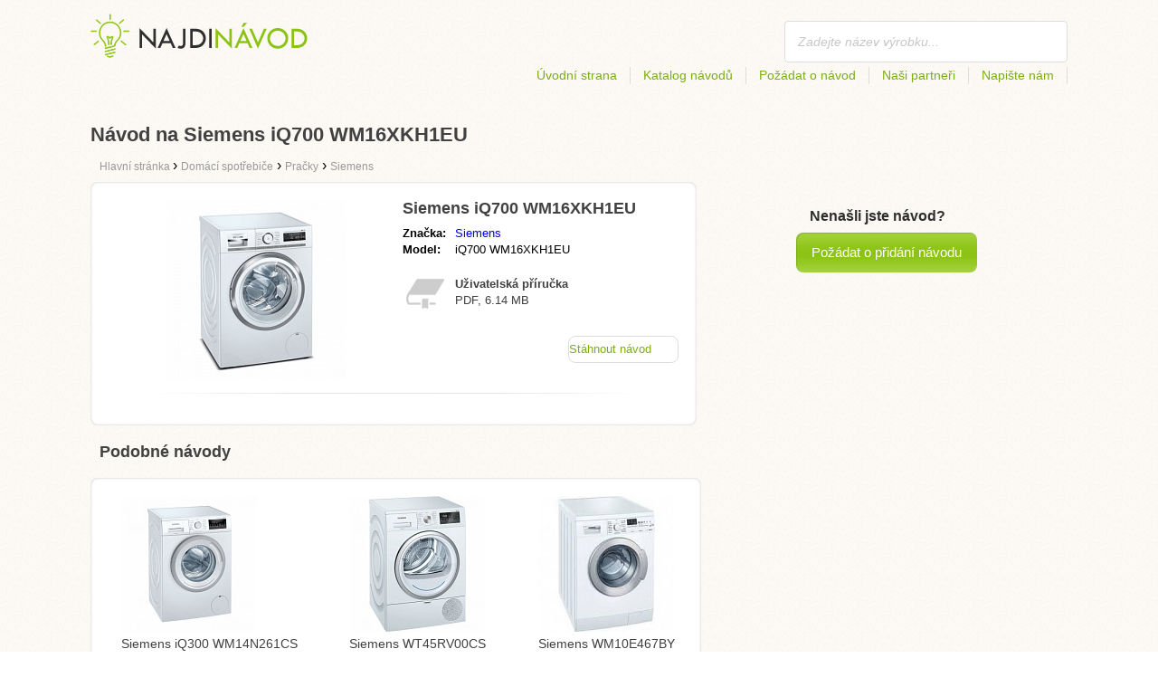

--- FILE ---
content_type: text/html; charset=utf-8
request_url: https://najdinavod.cz/navod-na-siemens-iq700-wm16xkh1eu/
body_size: 4484
content:
<!DOCTYPE html>
<html lang='CS'>
<head>
	<meta name="theme-color" content="#90c61b">
	<meta name="seznam-wmt" content="fylUtksIWwnb4WRDHsY2bCglrwxoXsRD">
	<meta charset="UTF-8">
	<meta name="viewport" content="width=device-width, initial-scale=1">
		<title>Návod na Siemens iQ700 WM16XKH1EU | Návody</title>
	<meta name="keywords" content="návod,manuál,uživatelská příručka,Návod na Siemens iQ700 WM16XKH1EU,">
	<meta name="description" content="Návod na Siemens iQ700 WM16XKH1EU ke stažení zdarma. Manuál je v českém jazyce ve formátu pdf.">
	<script>
		dataLayer = [{
			'user': "13",
			'type': 0,
			
			'product-variant': 'abtest',
			'pageType': 'manual',
		}];
	</script>
				<link rel="alternate" href="https://najdinavod.cz/navod-na-siemens-iq700-wm16xkh1eu/" hreflang="CS">
				<link rel="alternate" href="https://najdinavod.sk/navod-na-siemens-iq700-wm16xkh1eu/" hreflang="SK">

	<link rel="shortcut icon" href="/favicon.ico">
<link rel="stylesheet" type="text/css" href="/webtemp/cssloader-ba34d9c21ecf-critical.css?1577101178">
	
	<script async src="https://pagead2.googlesyndication.com/pagead/js/adsbygoogle.js?client=ca-pub-9984164077481367"
     crossorigin="anonymous"></script>
	<script async src="https://www.google.com/recaptcha/api.js?render=6LfFEqkpAAAAAFCOw2ZtCHZGykEvlNJJtUkc_jV7"></script>
	<style>
		.grecaptcha-badge {
			visibility: hidden !important;
		}
	</style>
</head>
<body class="resp">
<link rel="stylesheet" type="text/css" href="/webtemp/cssloader-bd1af2b9cec9.css?1734830271">
<!-- Google Tag Manager -->
<noscript>
	<iframe src="//www.googletagmanager.com/ns.html?id=GTM-WP2LCP" height="0" width="0" style="display:none;visibility:hidden"></iframe>
</noscript>

<script>(function(w,d,s,l,i) { w[l]=w[l]||[];w[l].push( { 'gtm.start':
		new Date().getTime(),event:'gtm.js' } );var f=d.getElementsByTagName(s)[0],
		j=d.createElement(s),dl=l!='dataLayer'?'&l='+l:'';j.async=true;j.src=
		'//www.googletagmanager.com/gtm.js?id='+i+dl;f.parentNode.insertBefore(j,f);
} )(window,document,'script','dataLayer','GTM-WP2LCP');</script>
<!-- End Google Tag Manager -->

<!--[if lte IE 8]><div id="ieLt8"><![endif]-->
<div class="page">

<header class="main-header">

    <a class="logo" href="/">
        <img src="/frontend/img/logos/logo_cs.png"
             alt="Najdinavod.cz">
    </a>
    <!--logo-->
		<form class="ui search search-header huge icon input" onsubmit="dataLayer.push( { 'event':'searchEvent' } );" id="searchbox_partner-pub-9984164077481367:3563203790" method="get"
			  action="/hledej/">
			<input type="text" name="q" id="search" class="search" placeholder="Zadejte název výrobku..."
				   value="">
		</form>
		<!--search-->

    <nav class="main-nav">
        <a
                class="" href="/">Úvodní strana</a>
        <a
                class="" href="/katalog/">Katalog návodů</a>
        
            <a class="show-dialog"
                                                  data-dialog="ask-manual"
                                                  href="#">Požádat o návod</a>
        <a class="" href="/partneri/">Naši partneři</a>
        <a
                class="" href="/napiste-nam/">Napište nám</a>
    </nav>
    <!--main-nav-->

</header>
<!--main-header-->
	<script type="application/ld+json">
    {
      "@context" : "http://schema.org",
      "@type" : "WebSite",
      "name" : "Najdinavod.cz",
      "url" : "https://najdinavod.cz/navod-na-siemens-iq700-wm16xkh1eu/"
    }

	</script>

	<h1>Návod na Siemens iQ700 WM16XKH1EU</h1>


<nav class="path">
	<ol vocab="http://schema.org/" typeof="BreadcrumbList">
		<li>
			<a href="/">
				<span>
					Hlavní stránka
				</span>
			</a>
		</li>
	<li property="itemListElement" typeof="ListItem">
		›
		<a href="/domaci-spotrebice/" property="item" typeof="WebPage">
			<span property="name">Domácí spotřebiče</span>
		</a>
		<meta property="position" content="1">
	</li>
	<li property="itemListElement" typeof="ListItem">
		›
		<a href="/domaci-spotrebice/pracky/" property="item" typeof="WebPage">
			<span property="name">Pračky</span>
		</a>
		<meta property="position" content="2">
	</li>
	<li property="itemListElement" typeof="ListItem">
		›
		<a href="/domaci-spotrebice/pracky/siemens/" property="item" typeof="WebPage">
			<span property="name">Siemens</span>
		</a>
		<meta property="position" content="3">
	</li>
	</ol>
</nav>
	<div class="ads-google">
		<script async src="https://pagead2.googlesyndication.com/pagead/js/adsbygoogle.js?client=ca-pub-9984164077481367"
     crossorigin="anonymous"></script>
<!-- Návody - Produkt - Nahoře -->
<ins class="adsbygoogle"
     style="display:block"
     data-ad-client="ca-pub-9984164077481367"
     data-ad-slot="5806613390"
     data-ad-format="auto"
     data-full-width-responsive="true"></ins>
<script>
     (adsbygoogle = window.adsbygoogle || []).push({});
</script>
	</div>

	<div class="content-wrapper type-two">
		<div class="product-manual left-content">

			<div class="wrapper product">

				<section class="basic-info">

					<div class="one-half">


						<a href="https://najdinavod.cz/images/32/jpg83-siemens-iq700-wm16xkh1eu.jpg"
						   title="Siemens iQ700 WM16XKH1EU" class="show-img">
							<picture>
								<source srcset="https://najdinavod.cz/images/32/jpg83-siemens-iq700-wm16xkh1eu.300x200.fit.q90.jpg" type="image/jpeg">
								<img class="show-img-small"
												   data-src="https://najdinavod.cz/images/32/jpg83-siemens-iq700-wm16xkh1eu.300x200.fit.q90.jpg"
												   alt="Siemens iQ700 WM16XKH1EU" title="Siemens iQ700 WM16XKH1EU">
							</picture>
						</a>


					</div>

					<div class="one-half">

						<h2>Siemens iQ700 WM16XKH1EU</h2>

						<table>
							<tbody>
							<tr>
								<td class="brandName">Značka:</td>
								<td class="brandLink">
										<a href="/siemens/">Siemens</a>
								</td>
							</tr>
							<tr>
								<td>Model:</td>
								<td>iQ700 WM16XKH1EU</td>
							</tr>
							</tbody>
						</table>

						<div class="size-info">
							<div class="icon"></div>
							<p><b>Uživatelská příručka</b></p>
							<p>
								PDF, 6.14
								MB
							</p>
						</div>
						<!--size-info-->

						<div class="product-manual-add ads-google">
							<script async src="https://pagead2.googlesyndication.com/pagead/js/adsbygoogle.js?client=ca-pub-9984164077481367"
     crossorigin="anonymous"></script>
<!-- Návody - Produkt - Nad plačítkem -->
<ins class="adsbygoogle"
     style="display:block"
     data-ad-client="ca-pub-9984164077481367"
     data-ad-slot="9301350594"
     data-ad-format="auto"
     data-full-width-responsive="true"></ins>
<script>
     (adsbygoogle = window.adsbygoogle || []).push({});
</script>
						</div>

						<div class="links">
									<!--sse-->
									<a class="download" onclick="showManual()" title="Návod na Siemens iQ700 WM16XKH1EU"
									   style="font-size: 16px;"
									   target="_blank" rel="nofollow" href="/navod-na-siemens-iq700-wm16xkh1eu/download/">Stáhnout návod</a>
									<!--/sse-->
								<!--sse--> <a onclick="showManual()" id="download_B"
											  title="Návod na Siemens iQ700 WM16XKH1EU"
											  href="https://pdf.najdinavod.cz/wp-content/uploads/pdf51/siemens-iq700-wm16xkh1eu-5620844.pdf?h=-sRjbd_14Vkn25cwTecPIA&amp;e=1765233513"
											  style="font-size: 16px;display:none;"
											  target="_blank" rel="nofollow">Stáhnout návod</a>
								<!--/sse-->
						</div>
						<!--links-->


					</div>

				</section>

			</div>
			<!--wrapper/product-->
			<div class="similar">
				<h2>Podobné návody</h2>
				<div class="similar-products wrapper">
					<div class="">
						<a href="/navod-na-siemens-iq300-wm14n261cs/">
							<div>
								<picture>
									<source srcset="https://najdinavod.cz/images/eb/jpg83-siemens-iq300-wm14n261cs.150x150.fit.q90.jpg" type="image/jpeg">
									<img data-src="https://najdinavod.cz/images/eb/jpg83-siemens-iq300-wm14n261cs.150x150.fit.q90.jpg" alt="Siemens iQ300 WM14N261CS"
																title="Siemens iQ300 WM14N261CS">
								</picture>
							</div>
							<p>Siemens iQ300 WM14N261CS</p>
						</a>

					</div>
					<div class="">
						<a href="/navod-na-siemens-wt45rv00cs/">
							<div>
								<picture>
									<source srcset="https://najdinavod.cz/images/20/jpg82-siemens-wt45rv00cs.150x150.fit.q90.jpg" type="image/jpeg">
									<img data-src="https://najdinavod.cz/images/20/jpg82-siemens-wt45rv00cs.150x150.fit.q90.jpg" alt="Siemens WT45RV00CS"
																title="Siemens WT45RV00CS">
								</picture>
							</div>
							<p>Siemens WT45RV00CS</p>
						</a>

					</div>
					<div class="">
						<a href="/navod-na-siemens-wm10e467by/">
							<div>
								<picture>
									<source srcset="https://najdinavod.cz/images/06/jpg81-siemens-wm10e467by.150x150.fit.q90.jpg" type="image/jpeg">
									<img data-src="https://najdinavod.cz/images/06/jpg81-siemens-wm10e467by.150x150.fit.q90.jpg" alt="Siemens WM10E467BY"
																title="Siemens WM10E467BY">
								</picture>
							</div>
							<p>Siemens WM10E467BY</p>
						</a>

					</div>
				</div>
			</div>
		</div>
		<!--product-manual-->

		<aside class="right-panel">
	<section class="manual-not-found">

		<h2>Nenašli jste návod?</h2>
		<a href="#" class="button-big show-dialog" data-dialog="ask-manual">Požádat o přidání návodu</a>

	</section>
	<!--manual-not-found-->
			<div class="ad ads-google">
				<script async src="https://pagead2.googlesyndication.com/pagead/js/adsbygoogle.js?client=ca-pub-9984164077481367"
     crossorigin="anonymous"></script>
<!-- Návody - Produkt - Na straně -->
<ins class="adsbygoogle"
     style="display:block"
     data-ad-client="ca-pub-9984164077481367"
     data-ad-slot="4514111397"
     data-ad-format="auto"
     data-full-width-responsive="true"></ins>
<script>
     (adsbygoogle = window.adsbygoogle || []).push({});
</script>
			</div>
		</aside>
		<!--right-panel-->

	</div>
	<!--content-wrapper-->
		<script type="application/javascript">
			function showManual() {
				dataLayer.push({"ecommerce":{"currencyCode":"USD","purchase":{"actionField":{"id":9243903,"revenue":0.004859},"products":{"name":"Siemens iQ700 WM16XKH1EU","id":50850,"price":0.004859,"brand":"Siemens","category":"Pračky","quantity":"1"}}},"event":"purchase"});
			}
		</script>

		<script type="application/javascript">
			dataLayer.push({"ecommerce":{"detail":{"actionField":{"list":"Product Page","action":"detail"},"products":{"name":"Siemens iQ700 WM16XKH1EU","id":50850,"brand":"Siemens","category":"Pračky"}}},"event":"showProduct"});
		</script>
</div>
	<!--page-->
<footer class="main-footer">
    <div class="page menu">
        <a href="/">Úvodní strana</a>
        <a href="/katalog/">Katalog návodů</a>
        <a class="show-dialog" data-dialog="ask-manual"
                                              href="#">Požádat o návod</a>
        <a href="/partneri/">Naši partneři</a>
        <a href="/napiste-nam/">Napište nám</a>
		<a href="/prihlaseni/">Přihlásit se</a>
    </div>
    <!--page/menu-->
</footer>
<!--main-footer-->

<!--DIALOG-->
    <div class="dialog-box ask-manual">

        <a href="#" class="close-button hide-dialog"><!--close--></a>

        <h1>Požádat o návod</h1>

        <p>Po přidání Vás budeme kontaktujeme emailem</p>

        <form action="/navod-na-siemens-iq700-wm16xkh1eu/" method="post" id="myForm" class="ask-manual-form">

            <label for="frm-requestForm-requestForm-name">Přesný název produktu</label>
            <input type="text" name="name" id="frm-requestForm-requestForm-name" required data-nette-rules='[{"op":":filled","msg":"Zadej prosím přesný název produktu."}]'>

            <label for="frm-requestForm-requestForm-email">Váš email</label>
            <input type="email" name="email" id="frm-requestForm-requestForm-email" required data-nette-rules='[{"op":":filled","msg":"Je nutné zadat váš email."},{"op":":email","msg":"Prosím zkontrolujte vaši email adresu. Je nesprávně zapsaná."}]'>

            <input type="hidden" name="recaptchaToken" value="" id="g-recaptcha-response">

            <input type="checkbox" name="terms" id="frm-requestForm-requestForm-terms" required data-nette-rules='[{"op":":filled","msg":"This field is required."},{"op":":equal","msg":"Je potřeba souhlasit se zpracováním emailu.","arg":true}]' checked>
            <label for="frm-requestForm-requestForm-terms">Souhlasím se zpracováním emailu</label>

            <button type="button" class="button-mid button-abort hide-dialog">Zrušit</button>
            <button class="button-mid" type="submit" name="_submit" value="Požádat o návod">Požádat o návod</button>
        <input type="hidden" name="_do" value="requestForm-requestForm-submit"></form>

        <p class="privacy-policy" style="margin-top:10px">
            This site is protected by reCAPTCHA and the Google
            <a href="https://policies.google.com/privacy">Privacy Policy</a> and
            <a href="https://policies.google.com/terms">Terms of Service</a> apply.
        </p>
    </div>
<!--dialog-box-->
<script>
    document.addEventListener('DOMContentLoaded', (event) => {
        document.getElementById('myForm').addEventListener('submit', function(e) {
            e.preventDefault();
            grecaptcha.ready(function() {
                grecaptcha.execute('6LfFEqkpAAAAAFCOw2ZtCHZGykEvlNJJtUkc_jV7', { action: 'submit' } ).then(function(token) {
                    document.getElementById('g-recaptcha-response').value = token;
                    $("#myForm").submit();
                });
            });
        });
    });
</script>
	<!--DIALOG-->
	<div class="dialog-box addNavod">
		<a href="#" class="close-button hide-dialog"><!--close--></a>
		<h1>Přidání návodu</h1>
		<p>Pokud chcete přidat návod pošlete ho prosím na <i><a href="/cdn-cgi/l/email-protection" class="__cf_email__" data-cfemail="7b12151d143b151a111f12151a0d141f551801">[email&#160;protected]</a></i>.
			<br>
			<br>
			<b>Přejeme Vám pěkný den.</b><br></p>
	</div>
	<!--dialog-box-->

	<!--[if IE]>
	<script src="//html5shiv.googlecode.com/svn/trunk/html5.js"></script>
	<![endif]-->
<script data-cfasync="false" src="/cdn-cgi/scripts/5c5dd728/cloudflare-static/email-decode.min.js"></script><script src="/webtemp/jsloader-3fba8208d02c.js?1577101178"></script>
	

<script defer src="https://static.cloudflareinsights.com/beacon.min.js/vcd15cbe7772f49c399c6a5babf22c1241717689176015" integrity="sha512-ZpsOmlRQV6y907TI0dKBHq9Md29nnaEIPlkf84rnaERnq6zvWvPUqr2ft8M1aS28oN72PdrCzSjY4U6VaAw1EQ==" data-cf-beacon='{"version":"2024.11.0","token":"ab0fa8653f84485db1dd070676c7282d","r":1,"server_timing":{"name":{"cfCacheStatus":true,"cfEdge":true,"cfExtPri":true,"cfL4":true,"cfOrigin":true,"cfSpeedBrain":true},"location_startswith":null}}' crossorigin="anonymous"></script>
</body>
</html>


--- FILE ---
content_type: text/html; charset=utf-8
request_url: https://www.google.com/recaptcha/api2/anchor?ar=1&k=6LfFEqkpAAAAAFCOw2ZtCHZGykEvlNJJtUkc_jV7&co=aHR0cHM6Ly9uYWpkaW5hdm9kLmN6OjQ0Mw..&hl=en&v=jdMmXeCQEkPbnFDy9T04NbgJ&size=invisible&anchor-ms=20000&execute-ms=15000&cb=irtzknw1a7ol
body_size: 46773
content:
<!DOCTYPE HTML><html dir="ltr" lang="en"><head><meta http-equiv="Content-Type" content="text/html; charset=UTF-8">
<meta http-equiv="X-UA-Compatible" content="IE=edge">
<title>reCAPTCHA</title>
<style type="text/css">
/* cyrillic-ext */
@font-face {
  font-family: 'Roboto';
  font-style: normal;
  font-weight: 400;
  font-stretch: 100%;
  src: url(//fonts.gstatic.com/s/roboto/v48/KFO7CnqEu92Fr1ME7kSn66aGLdTylUAMa3GUBHMdazTgWw.woff2) format('woff2');
  unicode-range: U+0460-052F, U+1C80-1C8A, U+20B4, U+2DE0-2DFF, U+A640-A69F, U+FE2E-FE2F;
}
/* cyrillic */
@font-face {
  font-family: 'Roboto';
  font-style: normal;
  font-weight: 400;
  font-stretch: 100%;
  src: url(//fonts.gstatic.com/s/roboto/v48/KFO7CnqEu92Fr1ME7kSn66aGLdTylUAMa3iUBHMdazTgWw.woff2) format('woff2');
  unicode-range: U+0301, U+0400-045F, U+0490-0491, U+04B0-04B1, U+2116;
}
/* greek-ext */
@font-face {
  font-family: 'Roboto';
  font-style: normal;
  font-weight: 400;
  font-stretch: 100%;
  src: url(//fonts.gstatic.com/s/roboto/v48/KFO7CnqEu92Fr1ME7kSn66aGLdTylUAMa3CUBHMdazTgWw.woff2) format('woff2');
  unicode-range: U+1F00-1FFF;
}
/* greek */
@font-face {
  font-family: 'Roboto';
  font-style: normal;
  font-weight: 400;
  font-stretch: 100%;
  src: url(//fonts.gstatic.com/s/roboto/v48/KFO7CnqEu92Fr1ME7kSn66aGLdTylUAMa3-UBHMdazTgWw.woff2) format('woff2');
  unicode-range: U+0370-0377, U+037A-037F, U+0384-038A, U+038C, U+038E-03A1, U+03A3-03FF;
}
/* math */
@font-face {
  font-family: 'Roboto';
  font-style: normal;
  font-weight: 400;
  font-stretch: 100%;
  src: url(//fonts.gstatic.com/s/roboto/v48/KFO7CnqEu92Fr1ME7kSn66aGLdTylUAMawCUBHMdazTgWw.woff2) format('woff2');
  unicode-range: U+0302-0303, U+0305, U+0307-0308, U+0310, U+0312, U+0315, U+031A, U+0326-0327, U+032C, U+032F-0330, U+0332-0333, U+0338, U+033A, U+0346, U+034D, U+0391-03A1, U+03A3-03A9, U+03B1-03C9, U+03D1, U+03D5-03D6, U+03F0-03F1, U+03F4-03F5, U+2016-2017, U+2034-2038, U+203C, U+2040, U+2043, U+2047, U+2050, U+2057, U+205F, U+2070-2071, U+2074-208E, U+2090-209C, U+20D0-20DC, U+20E1, U+20E5-20EF, U+2100-2112, U+2114-2115, U+2117-2121, U+2123-214F, U+2190, U+2192, U+2194-21AE, U+21B0-21E5, U+21F1-21F2, U+21F4-2211, U+2213-2214, U+2216-22FF, U+2308-230B, U+2310, U+2319, U+231C-2321, U+2336-237A, U+237C, U+2395, U+239B-23B7, U+23D0, U+23DC-23E1, U+2474-2475, U+25AF, U+25B3, U+25B7, U+25BD, U+25C1, U+25CA, U+25CC, U+25FB, U+266D-266F, U+27C0-27FF, U+2900-2AFF, U+2B0E-2B11, U+2B30-2B4C, U+2BFE, U+3030, U+FF5B, U+FF5D, U+1D400-1D7FF, U+1EE00-1EEFF;
}
/* symbols */
@font-face {
  font-family: 'Roboto';
  font-style: normal;
  font-weight: 400;
  font-stretch: 100%;
  src: url(//fonts.gstatic.com/s/roboto/v48/KFO7CnqEu92Fr1ME7kSn66aGLdTylUAMaxKUBHMdazTgWw.woff2) format('woff2');
  unicode-range: U+0001-000C, U+000E-001F, U+007F-009F, U+20DD-20E0, U+20E2-20E4, U+2150-218F, U+2190, U+2192, U+2194-2199, U+21AF, U+21E6-21F0, U+21F3, U+2218-2219, U+2299, U+22C4-22C6, U+2300-243F, U+2440-244A, U+2460-24FF, U+25A0-27BF, U+2800-28FF, U+2921-2922, U+2981, U+29BF, U+29EB, U+2B00-2BFF, U+4DC0-4DFF, U+FFF9-FFFB, U+10140-1018E, U+10190-1019C, U+101A0, U+101D0-101FD, U+102E0-102FB, U+10E60-10E7E, U+1D2C0-1D2D3, U+1D2E0-1D37F, U+1F000-1F0FF, U+1F100-1F1AD, U+1F1E6-1F1FF, U+1F30D-1F30F, U+1F315, U+1F31C, U+1F31E, U+1F320-1F32C, U+1F336, U+1F378, U+1F37D, U+1F382, U+1F393-1F39F, U+1F3A7-1F3A8, U+1F3AC-1F3AF, U+1F3C2, U+1F3C4-1F3C6, U+1F3CA-1F3CE, U+1F3D4-1F3E0, U+1F3ED, U+1F3F1-1F3F3, U+1F3F5-1F3F7, U+1F408, U+1F415, U+1F41F, U+1F426, U+1F43F, U+1F441-1F442, U+1F444, U+1F446-1F449, U+1F44C-1F44E, U+1F453, U+1F46A, U+1F47D, U+1F4A3, U+1F4B0, U+1F4B3, U+1F4B9, U+1F4BB, U+1F4BF, U+1F4C8-1F4CB, U+1F4D6, U+1F4DA, U+1F4DF, U+1F4E3-1F4E6, U+1F4EA-1F4ED, U+1F4F7, U+1F4F9-1F4FB, U+1F4FD-1F4FE, U+1F503, U+1F507-1F50B, U+1F50D, U+1F512-1F513, U+1F53E-1F54A, U+1F54F-1F5FA, U+1F610, U+1F650-1F67F, U+1F687, U+1F68D, U+1F691, U+1F694, U+1F698, U+1F6AD, U+1F6B2, U+1F6B9-1F6BA, U+1F6BC, U+1F6C6-1F6CF, U+1F6D3-1F6D7, U+1F6E0-1F6EA, U+1F6F0-1F6F3, U+1F6F7-1F6FC, U+1F700-1F7FF, U+1F800-1F80B, U+1F810-1F847, U+1F850-1F859, U+1F860-1F887, U+1F890-1F8AD, U+1F8B0-1F8BB, U+1F8C0-1F8C1, U+1F900-1F90B, U+1F93B, U+1F946, U+1F984, U+1F996, U+1F9E9, U+1FA00-1FA6F, U+1FA70-1FA7C, U+1FA80-1FA89, U+1FA8F-1FAC6, U+1FACE-1FADC, U+1FADF-1FAE9, U+1FAF0-1FAF8, U+1FB00-1FBFF;
}
/* vietnamese */
@font-face {
  font-family: 'Roboto';
  font-style: normal;
  font-weight: 400;
  font-stretch: 100%;
  src: url(//fonts.gstatic.com/s/roboto/v48/KFO7CnqEu92Fr1ME7kSn66aGLdTylUAMa3OUBHMdazTgWw.woff2) format('woff2');
  unicode-range: U+0102-0103, U+0110-0111, U+0128-0129, U+0168-0169, U+01A0-01A1, U+01AF-01B0, U+0300-0301, U+0303-0304, U+0308-0309, U+0323, U+0329, U+1EA0-1EF9, U+20AB;
}
/* latin-ext */
@font-face {
  font-family: 'Roboto';
  font-style: normal;
  font-weight: 400;
  font-stretch: 100%;
  src: url(//fonts.gstatic.com/s/roboto/v48/KFO7CnqEu92Fr1ME7kSn66aGLdTylUAMa3KUBHMdazTgWw.woff2) format('woff2');
  unicode-range: U+0100-02BA, U+02BD-02C5, U+02C7-02CC, U+02CE-02D7, U+02DD-02FF, U+0304, U+0308, U+0329, U+1D00-1DBF, U+1E00-1E9F, U+1EF2-1EFF, U+2020, U+20A0-20AB, U+20AD-20C0, U+2113, U+2C60-2C7F, U+A720-A7FF;
}
/* latin */
@font-face {
  font-family: 'Roboto';
  font-style: normal;
  font-weight: 400;
  font-stretch: 100%;
  src: url(//fonts.gstatic.com/s/roboto/v48/KFO7CnqEu92Fr1ME7kSn66aGLdTylUAMa3yUBHMdazQ.woff2) format('woff2');
  unicode-range: U+0000-00FF, U+0131, U+0152-0153, U+02BB-02BC, U+02C6, U+02DA, U+02DC, U+0304, U+0308, U+0329, U+2000-206F, U+20AC, U+2122, U+2191, U+2193, U+2212, U+2215, U+FEFF, U+FFFD;
}
/* cyrillic-ext */
@font-face {
  font-family: 'Roboto';
  font-style: normal;
  font-weight: 500;
  font-stretch: 100%;
  src: url(//fonts.gstatic.com/s/roboto/v48/KFO7CnqEu92Fr1ME7kSn66aGLdTylUAMa3GUBHMdazTgWw.woff2) format('woff2');
  unicode-range: U+0460-052F, U+1C80-1C8A, U+20B4, U+2DE0-2DFF, U+A640-A69F, U+FE2E-FE2F;
}
/* cyrillic */
@font-face {
  font-family: 'Roboto';
  font-style: normal;
  font-weight: 500;
  font-stretch: 100%;
  src: url(//fonts.gstatic.com/s/roboto/v48/KFO7CnqEu92Fr1ME7kSn66aGLdTylUAMa3iUBHMdazTgWw.woff2) format('woff2');
  unicode-range: U+0301, U+0400-045F, U+0490-0491, U+04B0-04B1, U+2116;
}
/* greek-ext */
@font-face {
  font-family: 'Roboto';
  font-style: normal;
  font-weight: 500;
  font-stretch: 100%;
  src: url(//fonts.gstatic.com/s/roboto/v48/KFO7CnqEu92Fr1ME7kSn66aGLdTylUAMa3CUBHMdazTgWw.woff2) format('woff2');
  unicode-range: U+1F00-1FFF;
}
/* greek */
@font-face {
  font-family: 'Roboto';
  font-style: normal;
  font-weight: 500;
  font-stretch: 100%;
  src: url(//fonts.gstatic.com/s/roboto/v48/KFO7CnqEu92Fr1ME7kSn66aGLdTylUAMa3-UBHMdazTgWw.woff2) format('woff2');
  unicode-range: U+0370-0377, U+037A-037F, U+0384-038A, U+038C, U+038E-03A1, U+03A3-03FF;
}
/* math */
@font-face {
  font-family: 'Roboto';
  font-style: normal;
  font-weight: 500;
  font-stretch: 100%;
  src: url(//fonts.gstatic.com/s/roboto/v48/KFO7CnqEu92Fr1ME7kSn66aGLdTylUAMawCUBHMdazTgWw.woff2) format('woff2');
  unicode-range: U+0302-0303, U+0305, U+0307-0308, U+0310, U+0312, U+0315, U+031A, U+0326-0327, U+032C, U+032F-0330, U+0332-0333, U+0338, U+033A, U+0346, U+034D, U+0391-03A1, U+03A3-03A9, U+03B1-03C9, U+03D1, U+03D5-03D6, U+03F0-03F1, U+03F4-03F5, U+2016-2017, U+2034-2038, U+203C, U+2040, U+2043, U+2047, U+2050, U+2057, U+205F, U+2070-2071, U+2074-208E, U+2090-209C, U+20D0-20DC, U+20E1, U+20E5-20EF, U+2100-2112, U+2114-2115, U+2117-2121, U+2123-214F, U+2190, U+2192, U+2194-21AE, U+21B0-21E5, U+21F1-21F2, U+21F4-2211, U+2213-2214, U+2216-22FF, U+2308-230B, U+2310, U+2319, U+231C-2321, U+2336-237A, U+237C, U+2395, U+239B-23B7, U+23D0, U+23DC-23E1, U+2474-2475, U+25AF, U+25B3, U+25B7, U+25BD, U+25C1, U+25CA, U+25CC, U+25FB, U+266D-266F, U+27C0-27FF, U+2900-2AFF, U+2B0E-2B11, U+2B30-2B4C, U+2BFE, U+3030, U+FF5B, U+FF5D, U+1D400-1D7FF, U+1EE00-1EEFF;
}
/* symbols */
@font-face {
  font-family: 'Roboto';
  font-style: normal;
  font-weight: 500;
  font-stretch: 100%;
  src: url(//fonts.gstatic.com/s/roboto/v48/KFO7CnqEu92Fr1ME7kSn66aGLdTylUAMaxKUBHMdazTgWw.woff2) format('woff2');
  unicode-range: U+0001-000C, U+000E-001F, U+007F-009F, U+20DD-20E0, U+20E2-20E4, U+2150-218F, U+2190, U+2192, U+2194-2199, U+21AF, U+21E6-21F0, U+21F3, U+2218-2219, U+2299, U+22C4-22C6, U+2300-243F, U+2440-244A, U+2460-24FF, U+25A0-27BF, U+2800-28FF, U+2921-2922, U+2981, U+29BF, U+29EB, U+2B00-2BFF, U+4DC0-4DFF, U+FFF9-FFFB, U+10140-1018E, U+10190-1019C, U+101A0, U+101D0-101FD, U+102E0-102FB, U+10E60-10E7E, U+1D2C0-1D2D3, U+1D2E0-1D37F, U+1F000-1F0FF, U+1F100-1F1AD, U+1F1E6-1F1FF, U+1F30D-1F30F, U+1F315, U+1F31C, U+1F31E, U+1F320-1F32C, U+1F336, U+1F378, U+1F37D, U+1F382, U+1F393-1F39F, U+1F3A7-1F3A8, U+1F3AC-1F3AF, U+1F3C2, U+1F3C4-1F3C6, U+1F3CA-1F3CE, U+1F3D4-1F3E0, U+1F3ED, U+1F3F1-1F3F3, U+1F3F5-1F3F7, U+1F408, U+1F415, U+1F41F, U+1F426, U+1F43F, U+1F441-1F442, U+1F444, U+1F446-1F449, U+1F44C-1F44E, U+1F453, U+1F46A, U+1F47D, U+1F4A3, U+1F4B0, U+1F4B3, U+1F4B9, U+1F4BB, U+1F4BF, U+1F4C8-1F4CB, U+1F4D6, U+1F4DA, U+1F4DF, U+1F4E3-1F4E6, U+1F4EA-1F4ED, U+1F4F7, U+1F4F9-1F4FB, U+1F4FD-1F4FE, U+1F503, U+1F507-1F50B, U+1F50D, U+1F512-1F513, U+1F53E-1F54A, U+1F54F-1F5FA, U+1F610, U+1F650-1F67F, U+1F687, U+1F68D, U+1F691, U+1F694, U+1F698, U+1F6AD, U+1F6B2, U+1F6B9-1F6BA, U+1F6BC, U+1F6C6-1F6CF, U+1F6D3-1F6D7, U+1F6E0-1F6EA, U+1F6F0-1F6F3, U+1F6F7-1F6FC, U+1F700-1F7FF, U+1F800-1F80B, U+1F810-1F847, U+1F850-1F859, U+1F860-1F887, U+1F890-1F8AD, U+1F8B0-1F8BB, U+1F8C0-1F8C1, U+1F900-1F90B, U+1F93B, U+1F946, U+1F984, U+1F996, U+1F9E9, U+1FA00-1FA6F, U+1FA70-1FA7C, U+1FA80-1FA89, U+1FA8F-1FAC6, U+1FACE-1FADC, U+1FADF-1FAE9, U+1FAF0-1FAF8, U+1FB00-1FBFF;
}
/* vietnamese */
@font-face {
  font-family: 'Roboto';
  font-style: normal;
  font-weight: 500;
  font-stretch: 100%;
  src: url(//fonts.gstatic.com/s/roboto/v48/KFO7CnqEu92Fr1ME7kSn66aGLdTylUAMa3OUBHMdazTgWw.woff2) format('woff2');
  unicode-range: U+0102-0103, U+0110-0111, U+0128-0129, U+0168-0169, U+01A0-01A1, U+01AF-01B0, U+0300-0301, U+0303-0304, U+0308-0309, U+0323, U+0329, U+1EA0-1EF9, U+20AB;
}
/* latin-ext */
@font-face {
  font-family: 'Roboto';
  font-style: normal;
  font-weight: 500;
  font-stretch: 100%;
  src: url(//fonts.gstatic.com/s/roboto/v48/KFO7CnqEu92Fr1ME7kSn66aGLdTylUAMa3KUBHMdazTgWw.woff2) format('woff2');
  unicode-range: U+0100-02BA, U+02BD-02C5, U+02C7-02CC, U+02CE-02D7, U+02DD-02FF, U+0304, U+0308, U+0329, U+1D00-1DBF, U+1E00-1E9F, U+1EF2-1EFF, U+2020, U+20A0-20AB, U+20AD-20C0, U+2113, U+2C60-2C7F, U+A720-A7FF;
}
/* latin */
@font-face {
  font-family: 'Roboto';
  font-style: normal;
  font-weight: 500;
  font-stretch: 100%;
  src: url(//fonts.gstatic.com/s/roboto/v48/KFO7CnqEu92Fr1ME7kSn66aGLdTylUAMa3yUBHMdazQ.woff2) format('woff2');
  unicode-range: U+0000-00FF, U+0131, U+0152-0153, U+02BB-02BC, U+02C6, U+02DA, U+02DC, U+0304, U+0308, U+0329, U+2000-206F, U+20AC, U+2122, U+2191, U+2193, U+2212, U+2215, U+FEFF, U+FFFD;
}
/* cyrillic-ext */
@font-face {
  font-family: 'Roboto';
  font-style: normal;
  font-weight: 900;
  font-stretch: 100%;
  src: url(//fonts.gstatic.com/s/roboto/v48/KFO7CnqEu92Fr1ME7kSn66aGLdTylUAMa3GUBHMdazTgWw.woff2) format('woff2');
  unicode-range: U+0460-052F, U+1C80-1C8A, U+20B4, U+2DE0-2DFF, U+A640-A69F, U+FE2E-FE2F;
}
/* cyrillic */
@font-face {
  font-family: 'Roboto';
  font-style: normal;
  font-weight: 900;
  font-stretch: 100%;
  src: url(//fonts.gstatic.com/s/roboto/v48/KFO7CnqEu92Fr1ME7kSn66aGLdTylUAMa3iUBHMdazTgWw.woff2) format('woff2');
  unicode-range: U+0301, U+0400-045F, U+0490-0491, U+04B0-04B1, U+2116;
}
/* greek-ext */
@font-face {
  font-family: 'Roboto';
  font-style: normal;
  font-weight: 900;
  font-stretch: 100%;
  src: url(//fonts.gstatic.com/s/roboto/v48/KFO7CnqEu92Fr1ME7kSn66aGLdTylUAMa3CUBHMdazTgWw.woff2) format('woff2');
  unicode-range: U+1F00-1FFF;
}
/* greek */
@font-face {
  font-family: 'Roboto';
  font-style: normal;
  font-weight: 900;
  font-stretch: 100%;
  src: url(//fonts.gstatic.com/s/roboto/v48/KFO7CnqEu92Fr1ME7kSn66aGLdTylUAMa3-UBHMdazTgWw.woff2) format('woff2');
  unicode-range: U+0370-0377, U+037A-037F, U+0384-038A, U+038C, U+038E-03A1, U+03A3-03FF;
}
/* math */
@font-face {
  font-family: 'Roboto';
  font-style: normal;
  font-weight: 900;
  font-stretch: 100%;
  src: url(//fonts.gstatic.com/s/roboto/v48/KFO7CnqEu92Fr1ME7kSn66aGLdTylUAMawCUBHMdazTgWw.woff2) format('woff2');
  unicode-range: U+0302-0303, U+0305, U+0307-0308, U+0310, U+0312, U+0315, U+031A, U+0326-0327, U+032C, U+032F-0330, U+0332-0333, U+0338, U+033A, U+0346, U+034D, U+0391-03A1, U+03A3-03A9, U+03B1-03C9, U+03D1, U+03D5-03D6, U+03F0-03F1, U+03F4-03F5, U+2016-2017, U+2034-2038, U+203C, U+2040, U+2043, U+2047, U+2050, U+2057, U+205F, U+2070-2071, U+2074-208E, U+2090-209C, U+20D0-20DC, U+20E1, U+20E5-20EF, U+2100-2112, U+2114-2115, U+2117-2121, U+2123-214F, U+2190, U+2192, U+2194-21AE, U+21B0-21E5, U+21F1-21F2, U+21F4-2211, U+2213-2214, U+2216-22FF, U+2308-230B, U+2310, U+2319, U+231C-2321, U+2336-237A, U+237C, U+2395, U+239B-23B7, U+23D0, U+23DC-23E1, U+2474-2475, U+25AF, U+25B3, U+25B7, U+25BD, U+25C1, U+25CA, U+25CC, U+25FB, U+266D-266F, U+27C0-27FF, U+2900-2AFF, U+2B0E-2B11, U+2B30-2B4C, U+2BFE, U+3030, U+FF5B, U+FF5D, U+1D400-1D7FF, U+1EE00-1EEFF;
}
/* symbols */
@font-face {
  font-family: 'Roboto';
  font-style: normal;
  font-weight: 900;
  font-stretch: 100%;
  src: url(//fonts.gstatic.com/s/roboto/v48/KFO7CnqEu92Fr1ME7kSn66aGLdTylUAMaxKUBHMdazTgWw.woff2) format('woff2');
  unicode-range: U+0001-000C, U+000E-001F, U+007F-009F, U+20DD-20E0, U+20E2-20E4, U+2150-218F, U+2190, U+2192, U+2194-2199, U+21AF, U+21E6-21F0, U+21F3, U+2218-2219, U+2299, U+22C4-22C6, U+2300-243F, U+2440-244A, U+2460-24FF, U+25A0-27BF, U+2800-28FF, U+2921-2922, U+2981, U+29BF, U+29EB, U+2B00-2BFF, U+4DC0-4DFF, U+FFF9-FFFB, U+10140-1018E, U+10190-1019C, U+101A0, U+101D0-101FD, U+102E0-102FB, U+10E60-10E7E, U+1D2C0-1D2D3, U+1D2E0-1D37F, U+1F000-1F0FF, U+1F100-1F1AD, U+1F1E6-1F1FF, U+1F30D-1F30F, U+1F315, U+1F31C, U+1F31E, U+1F320-1F32C, U+1F336, U+1F378, U+1F37D, U+1F382, U+1F393-1F39F, U+1F3A7-1F3A8, U+1F3AC-1F3AF, U+1F3C2, U+1F3C4-1F3C6, U+1F3CA-1F3CE, U+1F3D4-1F3E0, U+1F3ED, U+1F3F1-1F3F3, U+1F3F5-1F3F7, U+1F408, U+1F415, U+1F41F, U+1F426, U+1F43F, U+1F441-1F442, U+1F444, U+1F446-1F449, U+1F44C-1F44E, U+1F453, U+1F46A, U+1F47D, U+1F4A3, U+1F4B0, U+1F4B3, U+1F4B9, U+1F4BB, U+1F4BF, U+1F4C8-1F4CB, U+1F4D6, U+1F4DA, U+1F4DF, U+1F4E3-1F4E6, U+1F4EA-1F4ED, U+1F4F7, U+1F4F9-1F4FB, U+1F4FD-1F4FE, U+1F503, U+1F507-1F50B, U+1F50D, U+1F512-1F513, U+1F53E-1F54A, U+1F54F-1F5FA, U+1F610, U+1F650-1F67F, U+1F687, U+1F68D, U+1F691, U+1F694, U+1F698, U+1F6AD, U+1F6B2, U+1F6B9-1F6BA, U+1F6BC, U+1F6C6-1F6CF, U+1F6D3-1F6D7, U+1F6E0-1F6EA, U+1F6F0-1F6F3, U+1F6F7-1F6FC, U+1F700-1F7FF, U+1F800-1F80B, U+1F810-1F847, U+1F850-1F859, U+1F860-1F887, U+1F890-1F8AD, U+1F8B0-1F8BB, U+1F8C0-1F8C1, U+1F900-1F90B, U+1F93B, U+1F946, U+1F984, U+1F996, U+1F9E9, U+1FA00-1FA6F, U+1FA70-1FA7C, U+1FA80-1FA89, U+1FA8F-1FAC6, U+1FACE-1FADC, U+1FADF-1FAE9, U+1FAF0-1FAF8, U+1FB00-1FBFF;
}
/* vietnamese */
@font-face {
  font-family: 'Roboto';
  font-style: normal;
  font-weight: 900;
  font-stretch: 100%;
  src: url(//fonts.gstatic.com/s/roboto/v48/KFO7CnqEu92Fr1ME7kSn66aGLdTylUAMa3OUBHMdazTgWw.woff2) format('woff2');
  unicode-range: U+0102-0103, U+0110-0111, U+0128-0129, U+0168-0169, U+01A0-01A1, U+01AF-01B0, U+0300-0301, U+0303-0304, U+0308-0309, U+0323, U+0329, U+1EA0-1EF9, U+20AB;
}
/* latin-ext */
@font-face {
  font-family: 'Roboto';
  font-style: normal;
  font-weight: 900;
  font-stretch: 100%;
  src: url(//fonts.gstatic.com/s/roboto/v48/KFO7CnqEu92Fr1ME7kSn66aGLdTylUAMa3KUBHMdazTgWw.woff2) format('woff2');
  unicode-range: U+0100-02BA, U+02BD-02C5, U+02C7-02CC, U+02CE-02D7, U+02DD-02FF, U+0304, U+0308, U+0329, U+1D00-1DBF, U+1E00-1E9F, U+1EF2-1EFF, U+2020, U+20A0-20AB, U+20AD-20C0, U+2113, U+2C60-2C7F, U+A720-A7FF;
}
/* latin */
@font-face {
  font-family: 'Roboto';
  font-style: normal;
  font-weight: 900;
  font-stretch: 100%;
  src: url(//fonts.gstatic.com/s/roboto/v48/KFO7CnqEu92Fr1ME7kSn66aGLdTylUAMa3yUBHMdazQ.woff2) format('woff2');
  unicode-range: U+0000-00FF, U+0131, U+0152-0153, U+02BB-02BC, U+02C6, U+02DA, U+02DC, U+0304, U+0308, U+0329, U+2000-206F, U+20AC, U+2122, U+2191, U+2193, U+2212, U+2215, U+FEFF, U+FFFD;
}

</style>
<link rel="stylesheet" type="text/css" href="https://www.gstatic.com/recaptcha/releases/jdMmXeCQEkPbnFDy9T04NbgJ/styles__ltr.css">
<script nonce="7n11iBLo-6sE4hfDh6ElAA" type="text/javascript">window['__recaptcha_api'] = 'https://www.google.com/recaptcha/api2/';</script>
<script type="text/javascript" src="https://www.gstatic.com/recaptcha/releases/jdMmXeCQEkPbnFDy9T04NbgJ/recaptcha__en.js" nonce="7n11iBLo-6sE4hfDh6ElAA">
      
    </script></head>
<body><div id="rc-anchor-alert" class="rc-anchor-alert"></div>
<input type="hidden" id="recaptcha-token" value="[base64]">
<script type="text/javascript" nonce="7n11iBLo-6sE4hfDh6ElAA">
      recaptcha.anchor.Main.init("[\x22ainput\x22,[\x22bgdata\x22,\x22\x22,\[base64]/[base64]/e2RvbmU6ZmFsc2UsdmFsdWU6ZVtIKytdfTp7ZG9uZTp0cnVlfX19LGkxPWZ1bmN0aW9uKGUsSCl7SC5ILmxlbmd0aD4xMDQ/[base64]/[base64]/[base64]/[base64]/[base64]/[base64]/[base64]/[base64]/[base64]/RXAoZS5QLGUpOlFVKHRydWUsOCxlKX0sRT1mdW5jdGlvbihlLEgsRixoLEssUCl7aWYoSC5oLmxlbmd0aCl7SC5CSD0oSC5vJiYiOlRRUjpUUVI6IigpLEYpLEgubz10cnVlO3RyeXtLPUguSigpLEguWj1LLEguTz0wLEgudT0wLEgudj1LLFA9T3AoRixIKSxlPWU/[base64]/[base64]/[base64]/[base64]\x22,\[base64]\\u003d\\u003d\x22,\x22wq3Cg8KHH29cehnCtMKDwrZTw4vCuMOYdMOybMK0w4TChABZO1PDhzgawoALw4LDnsONSCpxwpfCjVdhw5vChcO+H8Ojc8KbVCdJw67Dgw/CqUfCsnBaR8K6w5ZGZyEewp9MbhLCihMaTMK1wrLCvydTw5PCkAXCr8OZwrjDvyfDo8KnNMKxw6vCsxTDpsOKwpzCtFLCoS9TwqohwpcfBEvCs8OOw7PDpMOjW8OmACHCmsOseTQSw5oeThbDgR/CkW0pDMOqUkrDslLCssKgwo3ClsK7Z3YzwpfDi8K8wow3w7Atw7nDjxbCpsKsw65nw5Vtw59QwoZ+BcK1CUTDgMO8wrLDtsOLEMKdw7DDqm8SfMOcc2/Dr0JmR8KJKsO3w6ZUeVhLwoc/woTCj8Oqf1XDrMKSOsOGHMOIw5fCqTJ/YsKPwqpiK3PCtDfChjDDrcKVwrhEGm7Cg8KKwqzDvhBlYsOSw5XDkMKFSF7Dm8ORwr42MHF1w68Ww7HDicOrM8OWw5zCksKTw4MWw4lvwqUAw4LDvcK3RcOGfETCm8KLblQtE1rCoChaRznCpMK0WMOpwqw1w5Frw5xOw6fCtcKdwp5ew6/CqMKsw6h4w6HDicOkwpstGcOPNcOtXcOjCnZPCwTChsOJPcKkw4fDk8Khw7XCoGokwpPCu2k7KFHCjGfDhF7ChcOJRB7Cq8KVCQE4w6nCjsKiwql/[base64]/DqMO+SMO+woQ9F8KnPWDClcOQw4PChUfCgShVw4bCicOOw78vW01mDMK6PRnCrDXChFU5wrnDk8Onw63DhxjDtxd1OBVERsKRwrsvJMOfw61swrZNOcKKwrvDlsO/w7clw5HCkTRPFhvCjsO2w5xRc8KLw6TDlMK8w4jChhoVwqZ4SgwPXHo/[base64]/DisOpYcK3R8Kkw4HCnUvDqT/DqRrCogPCksOJbhw2w6dHw4PDh8K6A1/Dqk/Cozpzw7TDr8KDCsKhwrYyw4ZWwpHCtcOcTcOeWWHCr8OBw5LDhhLCkVrDgcKaw6VGOMOuYH87bsKXG8KOMsKFYlIKRMKSwpAGOVTCqMKBaMOKw581woFKY3Jiw51bwrDDvsKWSsKmwq08w5rDu8KCwqHDtwIcXcKhwpDCu2fDscOxw68nwptfwr/Cu8Ouw5/CjR1lw7Y+wrNpw6bDuDTDk1JURj91T8KRw7IBR8K9w5DDjm3CssOmw4xhP8OVSyjDpMKNOiBvbAkIw7hjwpNiMB/Cp8OCJ0vDvMOfc0AEw4k1E8OVw6TClD3CiFXCjTPDqsKYwp7Dv8O+RsKeQkXDlG5qw69WasOgw4EMwrE+FMOZWkDCqMKgP8KlwrnCvsO9VW8YVcKawqrDpjAvw43CoxzCn8KpMcKBHCvDlUbDohzCpcK/M2TDlVNowqRlWF8KJsOaw653A8KhwqHCtWzCii/[base64]/DnsOxw5psY8O9M8OpwoDDncOpdEJwwrTCvnfDkMOzM8OAwrPCiyzCkwpzSsODHQ5AFcO8w5Nxw7oEwrzCu8OAIAhSw4zCvgXDjcKRWiN0w5PCoBzCpsO5woTDmXfCqzsZI2HDig4yJMKMwo3CpjvDksOJLw3CjxtgBURyR8KIeE/CgsK/wo5iwo4Ow7ZyL8KAwoPDhcOFwojDkRPCp2sxBsK6EsOwP1TCo8OuSBACa8O1cENfMSHDoMOrwp3Dl3nDqMKzw6Qkw444wo17wqsWT1jCnMOpO8KHM8OxBMKqYMO9wrw8w4RqUyQPbXQ3w7zDq2fDjmh3wqLCt8OeQAgrGzTDkcK7HT96EsKbAH/CtcOHMxUNw7xPwr/ChcOibkTCgXbDrcKTwqTCjsKJIhHCp3PDn3vChMOTQV7CkDEdODDCmD0Kw6/DjMO4RR/[base64]/CnxfCkEjDogQHwrANw651G8K5D1dtOcKww7bCgMKNw5DCs2Jsw58zecKZc8OsT3vChHtDw5x2KHbCqT3DgMOWw4LCjgkrQ2zCgAZpIsO7woh1CT5eb2tpSEMQaHzCrHfCisKkDzLDiC/CmxrCtDPDjhHDgiHCsjXDhsOOCcK7AG7DlsOuRRszAkcBahbDgz8ISRd3TMKBw5PDp8OEZcOOUsOdGsKHPRQxfldVw5bCn8OIGHJ/w7TDn1XCo8OIw7HDnWzCnR87w7xFwrolEsKzwrbDunI1wqTDuHvCkMKmB8O0w6gHJ8KqEAZDE8K8w4p+wrPDoT/[base64]/CrDrCgMKlw4YTRR3DrcOeEGXClcOVGVghXsOzV8Oww6lua1DDt8Oww5bDkybCssOXTMKfdsKPdsO5VAUIJMKrwrDDnXstwo0WN0rDkS7Dq3TChMOMFxYyw5/DjMKSw6vCr8K7wosgwrxow7Rew4wywqg2wofCjsKpw5VSw4VpfVPDiMKjw6Aww7BMw4FOYsOmGcKiwrvDiMKQw7NlN0vDl8Ktw6zDuFXDhsKcw6fCisOQwoB8XcOIUMKLY8OiecKiwqIuS8OBdRhYw4HDhAhvw75Hw7/[base64]/DhQcTw75zw4zDh8KDZMOwE0hPw7HCjH8zw6fDjMKiw4/[base64]/[base64]/CgMKZP8KhP2nDnsOJR8OVcMK1TkfDkmrCo8OhRUY3fMO2XMKewqvDk3DDvXEFwq7Cl8ORU8Oewo7CpGfDocKQw7zDgMKBfcKswqPDp0dQwrVscMKmw7fDvCRqOCvCmwNBw4nDncKWQsK0wo/Dm8KAMMOnw4p9bcKyZcOlHsOoHEYIw49/wp5Bw5d3w53DkzdUwohtElPCulMsw57DmcOnEB4xbGd7exPDisK6wp3DrClQw4c/EghdEX1awpENSXoKYVgXKGDCk2BPw5bCtCjCo8Kfwo7CqVJ8MXtiwo3DhFnCu8O7w7FYw69Dw6DCjcKvwp0idQXCmcK4w5Mcwqlww7XCv8KjwpnCmEl5KA58w40GMGAlBw/Dg8KNw6grD2VYexMiwqfCihTDpn7DlBLChi/CqcKZGzMtw6nDgBxGw5nCu8OCEBvDiMOKUMKTwoFwYsKcw61JEDzDkHLCl17DkFwdwp17w70pccO3w6M3wrZxNTN0w4DChBDDsnsfw6x9eh3Cl8K/ZzZDwpk2UcOYZsOkwofDn8K/Um9FwpE/[base64]/CnB4xBmEYBsOmwopwaMOdw7/CmcKZQsKPLMKnw6gNwqHDlkTChcKXankZIw/[base64]/DklzCoxwLwr9SL8KSwqbDjMKiVcOdw7/CqMOCw5hRGArDtMKcwp7Dq8OYaUvCu25ZwonCvQgAwo3DlS3DvEQEI15fA8OjegM5XFTDhj3Ck8OkwrXDlsKECxbCvXfCkitgaRLChMO+w417w6gCwoMowoIpXRTCjyXDm8OWQ8KOAsKNb2MswqPCn18xw6/CkkfCscOFYMOGbT7Cj8OFwrvDvMKnw7w0w6LCi8OhwpTCsElBwrhAN2/DlcKUw4vCqsK9WAgeGiodwqx4Z8KNwotiBcO4wpzDlMOXwqXDqMKjw4FJw5rDtMOQw5xzw7F8wqTCgxIiBsKjbWNBworDhsOKwpx3w4d3w7rDhnosB8KnUsOyLUQHK1wpIk03AFfCjT/CoALCscKqw6Q2w5vDlcKiVjdNLhZNwrAuOsK8w7fCt8KnwppUIMKBw4hxJcKWwoYaKcKgJHrDmcKbN2/DqcKoLBwML8Opw4I1aglhAkbCscOPGRMZLDLCmWo2w4fCmAhUwrDCoDTDqg5lw67CksOVeQXCmcOEcsOAw6ovOsO4wqklw7tvwobDm8O8wo53OznCg8OsV31EwrPDrSxIPMKQCBnDkBIkQG/DksK7R2LCpcO6w4YIwo/[base64]/w7TDmgPCgsO7WcO+wohpAQvDo8OiDsOVwrZDwoVWw5EUGcOodDRLw4lsw4lWTcKZw5zDhTUmWsOYGQpXwp/CssO0wr8Mwrs/[base64]/QsOeQURIwqjCiT0Nw4RHO3fDrcKYwoPDkcOjw4bDksONcsOnw4/ClcK0asOqw7jDoMKQwqbCsn0sGsKbwojCpMOFw5Y7IDofTsOww4DDlkZHw6p4w6bCrEN7wr/Du1zCnMOhw5fDr8Obw5jCvcOSZMOBAcKvXsOqw5R4wrtOw5xfw53ClsKMw4kPd8KKQXPCmwLCvx7CpcKdwpPDuirCkMKnKGhKXnrDoGrDqcKvIMK8HiDCo8OhJC93ZsO3KFDCpsK5GMOjw4d5Yloxw7PDjMK/wp3DuVhswpTDksOIF8OkPsO1ACLDuXZJXyTDnzfClwXDmnMHwrNuHcOsw55dBMOdbcK2NMOfwrpVPRLDt8KCwpF7AsOewp5gwrbCvi5fw7LDjxR+UFNYLwLCo8Kfw4lTwqnCucOLw5wiw7fDkhY9wocBTMKhQcONa8KCwqPCmMKtIiHCoXg/[base64]/DlcORV8KFM8O7wo0jPjrDuMOGwpU+fkjCnjPDsj8+w7zDsVEYwoLDgMO2G8OWUzUlwovCvMKmPXDDssK5AGTDlFPDmDHDrTgrXcONRsKpRcOcwpZYw78QwrDDp8KuwrbCoizCqsOHwoA7w6/DgmfDtVplHzUMRwrCvcK+w58xXMOPwq5vwoIxwoYLTcKxw4rCtsOJdm8pK8OFw45Zw53CjTofK8OrRHrCgMO3LsKMRsOgw44Lw6BjXsOHE8KkFcOXw6fDgMKww6/CqsKuJTvCosOTwp4sw67CllVRwpV6wq7CszUvw47Du0pgwqrDi8K/[base64]/CthgeIcKLwqIDw4jCqsKhJiHChHMnNsKiccK6EScdw7ghPMO8IsOGZ8OywqZ/woRURsOLw6Q3PwRWwpN3UsKEwpxKw4Bpw7jDtkBCAcKXwpouw5JMw6nCiMOMw5HCkMKwdcOEAQsswrB6Z8Kjw7/[base64]/Cm8OWwocTT8KxR8K5VDw/w55Aw5Y5Z393JsOQWDXDmy7Cq8O9SDfCnjfCi2UKNsO3wq7Cn8O7wpRNw6Axw6lxRMOMQ8KYS8K5wrIrY8ODwqkQMiLCiMK8c8KNworCnMOMEMKDLD7CjEVEw51LYT/ChwkyJMKEw7/DsmPDnDdZLMOwQDjCkzPCq8O1ZMO8wqTDtgouEsODOsK4w6YowpbDoXvDhQdkw4/[base64]/[base64]/CnGscRnzDpgA7AsKQTMOdGG/ClUTDo8K6wotRwr9JLgHCuMK9w6Y2Ll/ChiPDmHVVOsOcwp/[base64]/BSpxworDkcObQxhjf8O3c8OsKWLCpMOew5tGOcOySTQhw5zCmMOed8OCw4LCtUvCjH8IYXN4emDCicKjwoHCjhwHQMOdRMOgw4bDh8O5FsObw54JG8OJwr8bwoJIwrbCo8KEEcKxwovCnsKyB8OGwo/[base64]/wpBgw4pQw4zCh0vCo8OIYhYzZcOXTisUR8Ocwr3CnMKDw5XCicKyw4PCvMKNekzDnsOPwqLDlcOwE00MwpxaNBJ7HcO6KsOMZcKcwrByw79iRk0Gw7/CmnRLwpNww47CtE9GwqXCssOSw77DuDtJbQAicSXCk8OsJywmwqt0e8Oyw4BhdsOHPMKZw63DmgDDucOJw77CpAF0wrTDuAbCk8OlesKDw7PCsThrw61YGsOYw6tKXUrCu2gZY8OVwqXDgMOTw5XCigF0wrkNIivDphfDrlvDlsOqRD42wrrDsMOYw6bDgMK5wq/[base64]/DpG8gw790w7cSwoDCh29dB0pqw51Qw5DDtMOHNmZ4K8Oww608R15Vw7Uiw50KMAo+wqbChHnDkWQoGcKGRx/ClsORFFRvAB3DqMOXw7vCgAsTdcOdw7rCsCYOC0rDgDXDhWwGwrBpLsK/w6rCi8KNJCIJw5HCtDnCjwJ8w48hw5zCrFAQYCk9wrLChMKVd8KpJALCoA7DuMKdwprDiEBEdMK/[base64]/[base64]/U8OQw5TCuMOJwq7Dmy7DtcKbVsKlAE7DhsKawotnd2LDnBbDiMK4SDBbw7Z4w5xRwoluw63CqMO6Z8Ohw67DvcOwCwEXwr1gw50CcMKQKUJgw5RwwpzCusOCUC5YM8OvwpHCqcKWwq7Cs008CsO9VsOcRxliT1/[base64]/DvsKOw4XDisKEwq3CpsK8w5TDq8ONw6nDh05fakpbLsKWwpMUfXDCqBbDmwbCvsK3EMKgw5MCfMKkAMKfF8KyNWROCcKPEHdQAAXClwvDlzxnD8ODw63DkMOSw6QUNX7Cn3QCwoLDohPCoW5bwoDDiMKkE2fCn2/DtMKhDWnCjyzCqsOVa8KMXMKewpfDjMK4wrsOw6jCj8OxaCrDsxjCoX/Cj2M3w4PDhmARVG4jHMOSesOow4XDlMK8MMO4wpIwCsO8wp7DnsKow4PCgcK2wqPCkmLCoEvClhRRPn7CgmjCoAHDv8OgK8KlJm8MK27CqsOnMHHDo8OWw77Dj8OwOjAvwpHDpyXDgcKCwqFNw7Q1AsKRFcK2SMKMPiXDumHCpMOoFGx4w49Zwqduw5/Din0lbGszG8Opw4VGYRfCr8K1dsKbE8K3w75Zw6/Dnw3CnHfCpnjDrcKpCMObWkppQG5fesKbNsO1H8OmGk8fw5PCs3zDgcKLR8KxwpvDpsOrw689F8K7wr3DuXvCosOLwq/DrBJ5w4QDw67CqMKUwq3Ctn/Dm0I9wpvDssOdwoEkwoPCrDhLwo/DiHl5N8KyEMKyw44zw4ROw5bDr8O2EiwBw6tzw4/[base64]/CkyACw4HCghTDgh3DhcKKfVkWw7XDpAPCiRPCt8KvEjk2YMKXw5NrIzPDuMO1w5LCicK+d8OqwpIebgczYzTDuyTCmMOPTMKKfVrDrzEIXMOaw48yw44gwq/ChMO3w4rDnMOYHsOLZgjDgcOew5PCj1hmwqkYdsK1w7R3bsOgFWrDkAnDoAoGUMK9e3fCucKowrTCgWjDmjjCo8K/ZWBHwo3Ch3zChUHCsjV4NMOXTcO1P0vDusKGwrHCu8KVfA3ChmA0AMOrDsOLwox3w4TCncOeK8KAw6nCnXPCvwDCiHYuUMK4UzYow4rCnSdGScObwr/Ci2PDqi0cwrJtwoYzEFbClU7DvRHDrwfDjgDDlD7CrMOowpMcw6pSw7LDk21YwolCwr3Ck1XCucOAw4jDosOvPcO5wr9yVQQrwpvDjMOAw7UTwo/CqsKZE3fDkzDDjBXCnsK/[base64]/CusKRSlvCp8O/N1fDh3LCrsOSFS3DkcOMw5XDs1IbwrV/wqMCMsKpLm1+SBAww7pVwrzDryQBTcO+E8KWfcOQw5jCvcKGDDvDm8Koc8KwCsOpwrwQw6dqw6zCtsO+wq4PwoPDhMKIwr4uwp/DnX/CuSgYwro1wo97w5vDjTEGSsKVw6zCqcORQ08occKNw7dbw43CiWAaw6DDmMOpw6TChcKKwp/Cg8KXGcKhw6Znwpw4woV8w7vCuSo2w4vCpgjDnlHDozEMTcOPwptNw7UlNMOowo3DlcKaVxbCgi8pcR/DrMOYMMK/woPDmB3CjWYKUMKJw45Jw7N/[base64]/TXHCucKFwqYNwoIXw5/DtMOLOMKqX8KRXWXChEnDhsO4fh8RTWEUw5gKAGzDtsKPQsKVwrHDjwnCisKNwp/Cl8KFw4zDtTjCt8KHUFfDosKEwqTDq8Kbw7bDjMOdAyPCmFjDi8OMw7fCscOWZMKTw4bCqUMaJEI9WMOzeXx/[base64]/DoRg0EGcIw4A0w5Ubwp3CizZaUhhNNXnCu8KNw4Z+dTAFLsOuwr3DuwTDm8OVJknDrx92HWRRwo/[base64]/[base64]/BXsvwpYbwo4cWBHDgwl2w6jClgfCu0NQwrrDoQDCo3pnw7nDvlVew7FVw57DnxXCvhA1w53DnEZlEyF3JwHDkAE+PMOcfmPCtsOYGMOawrBuM8KIw5fClcKBw4DDhybCrnF5GSQ0dnwbwrzCvCJvehzCi0ZxwobCqcORw4ZHEsOnwpbDlEcZAMKqFSzCkn/CuxoywoTCg8KNPQ1ew4TDqjLCosO9A8KLwp41wpEfw7AtAcOkO8KAw5jDtsK0Pix5w5vDvMKVw5AqWcOcw7TCjwXCjsOyw7Qyw6/Cu8K1w6nCo8O/w6jDmsOqwpQLw5rDncOJVkoEX8KQwr/DgsODw70rAmYqw6FOGmHCiSTDucOaw7jCsMKyWcKDbhHDvFMOwox1w7pFwq3CtRbDkMOvSRDDr2/DmsKewpTCuUTDrmLDssOFwq5ELhXCv2w8wpNGw5pSw6BvD8O7DgVlw5/Cg8K/[base64]/[base64]/[base64]/CncKmESsXdMKjYi5Awo5Oc8KDOwXDlsOpwqbCtjlsHMK7WxEbwoIvw7HClsO+AcK8UsO3w4VDwo7DoMKBw6XDnV0jGcO4wohvwpPDjV0Aw63DlTrCtMKnwqcQw4rChg/Dj388w4AwQcOww7vCn3HCj8KBwprDtcKEw7MLW8KdwoIjFsOmWMKHTsOXwoHCqh05w6lOQxwbJz8pfwrDk8KkCgnDrMO3OsOzw5fCqSfDucK9WBAhJMOGTzQZVcOfOR/DkCUbO8KTw6vCmcKNaH7DrG3Dk8OZwqDCp8O0TMK8w4DDuRrCksKGwr5+wpcGTgXDqiwzwoVXwq0aLmB4wpXCu8KLLcKZTQvDqhIlwqvDkMKcw6/Dom0bw5rDvcK8fcKNNjsATzfDklE0T8KWw7nDoX46GFZeaF7CnkLDh0Mtw64WbEDCtALCuFxfHcK/wqPCsXbCgcOiRnpbwrs9fWNfw5/DsMOjw64PwrYrw5oQworDnRU3dnDCgGUwaMKZRsKZw6bDpjLCkyzDuScgVcKNwqB3F2HCj8OawprCtHbCl8OTw5LDoUZwIB/DoAfDgMKLwrl0w6nCgS50worDiGALw6HClGwePcODRcKPZMKywpdQw6vDkMOTMmXDkTrCjgDDlRPDm3rDtl7DpyHCksKjMcKMGMKmQ8KwdFXDiHlhw6rDgXFzFx4UBB/[base64]/DtcOoZMKXw5rDpcKRw5x6CMK+CsOLwrMuwpxTw4tdwqRcwqLDs8Orw73DuUY4acOvIMOxw6ljw5HClcOlwolGQydywr/[base64]/w5YZwoXCtksRw7rCv8KKOTIeCFjDjRHCr8KOw5HDisKPw6F7NUtOwobDuSTCgMOUYGRlwpjDhMK1w6Esa1sMwr/DgFvCg8KIwpQvTsKzZ8KAwqPCsnrDmcOpwrxzwowUAMO2wp4yTsKuw5jCscOmw5PCtFzDgMKlwrpIwopGwokyJ8Opw6kpwqvCtjolGwTDp8KDw5M+cmZCw6HDs0/DhsKPw4B3w7XDrwjChwk9TBbDqnnDhT8vKhDCjzTCvsOCw53ChMKMw6IRZsOnWsOhw5fDnQ3CuW7CqQnDqBjDol/[base64]/Cm1srCsOqw4bDucK8SMO0wrlQwoDCkRIJwps7MMK5w5fClMOyeMKAZkLCnzkyWj1sbX3ChBzCqsKeYk4EwqrDl3howpjDv8OVw5fCpsO9X37CujrCsBfDuUsXMsORNAE5woDCucOuNsO2QkgPT8KQw5kVw4/Di8OafcKDSU7DpDnCvsKQO8OcXcKGwpw+w6PCiy8OHcKXw7A5w4NvwpR9w6BQw4w9wpbDj8KSaVTDo1NGSwXCknvDjR9wcTwFw4kPw7TDk8KLwqIaCcK6HFEjHMOuN8OtUsKGwr4/woxXH8KAIhh0w4bCn8OlwqTCphQOWGPCjDRSDMK8RTTCu1jDtXnChsKySsOmw5XCj8OzZsO5eWrCisOSw75Rw7ERQMOdwqrDqDfClcK6aQJbw5dCwrXCnQ3CrS7CuTBcwqROGkzCusOBwp7Ct8KWbcOYw6XCvjjChxRLTzzDpC0aY2VEwr/ClMKHLMKUw7lfw6/CvHbDt8OZBBrDqMKVwpbCjBsaw5Ztw7DCpGXDgsKSwrUtwrpxAzrCkHTCsMKRw4MWw6LCtcK/[base64]/[base64]/[base64]/DtcOcwoTDsw5QKcOYaxrDpcKOw5Uqw6LDicOEBsKqXwLDkyvCkHVzw4/CicKCw5ZqNXQsL8OzMU7CmcKnwqHDtFxSZcOubA7Dhm9nwrvCg8KGTRrDvXx1w6nCignCsHtUZ2nCsA4hPz4ML8Kkw4jDgT3DkcKNB0Ekw7U6woPCqUhdB8K9PF/DmDdHwrHCkHoaRcO4w5TCniN+LjXCtMK5czcHTybCvWBywpZUw5wURVpawr0aIsOALsKEODU8OFpXwpDDncKrTXHCuCcKbCHCo2U/WsKCDsKFw6A0WEZGwpUfw6fCrQbCpsKzw7UgM2HDksOGD1LCvTB7w6hUA2NbBAQCw7PDr8OtwqTCgsOLw6fClF3CilRZAMOhwpxrFMKWCF7CmUNLwp7CusKzwpzDgcKKw5zDpDPCiS/[base64]/[base64]/[base64]/CiMOrwpHDvMKuw4AZwphuEcKPSMOLw53ClMKXw7HDkMKWwqcLw6XChwsUYysJfcOtwr0Vwp/[base64]/PcOzw6bCkDLDiW3Cq8OtAMO7HGtIwqrDgMOiwrjCkxs5w77DvcKowrcvHcOjRsOXPsKDDCp6Z8OWwpnDkVYgaMOKVnIEaCrCljTDvsKJFzFHw7jDv2ZYwoVjNAfCpiZmwr3DvAfCl3wvYExqw5/[base64]/RC0swpnCu8O/[base64]/CgMOqw43DlcKxelgbCBV+wprDjsKHFEjCpVJ8WMOYFsKkw6XCrcKpQcOOHsKKw5XDt8O+wrHCjMOACzwMwrtYwoBAPsOGPcK/UsOIw4IbFsKNH1rCuUjDn8K7wpIJcF/CuBTCr8KabMOmacO6DMOMw7VERMKDTy0cZ3DDt0LDvsKdw7Q6NnXDhXxLfD14eQEDJ8OOwpLCqsOrcsOYSkAzLhrCssOxN8KsX8KowqhaacOuwoM+RsO7wqVrAwULa1QUcj8jDMOnbmTCl3nDsjgQw78Cwq/CksOcS0dswooeR8Orwp3Ci8Ocw5vDiMOZw7vDvcOxG8K3wokOwpnCpGzDoMKbS8OwfcO9TCbDu1FTw5UScMOkwo3DgE1DwokzbsKbMyHDl8Orw6BNwo/CpEggw6XCnH9kw4LDsxItwod5w41iPnHCosO5JcOjw6Bwwq7DscKMw5HChS/DrcKTbMKdw4DDp8KDVMOSwrDCqXPDisO0OGHDjkYcQsOZwpDCgsKbDRkmw6xIwqhxHlAjH8OEwofDm8OcwqrCuk/DksOowo9qZQbCosKyOcKJwpzCjXsKwprDlMKtwqARP8OBwrxnSsKeE3bCr8OHMyTDjBPCpwbCjH/DucKawpBEwoDDh04zGCBAwq3DoAjChU1ZK0VDB8OyDcO1XC/CmMKbGVAUeWDCj2rDvsOIw45vwrjDgsK9wpMlw7Ukw6rCiDHDgcKMVQXCrVzCullOw4rDl8OBw41Ic8KYw6PCq3ctw7/CsMKowp4Kw53Cqkd0M8OUTBDDl8KBIsOew7Ikwpg4H2XDgcKyIDnCj3JGwrESfMOpwqHDmB/CpsKFwqF5w5zDmQsywqYHw7/CoxHDnAPDuMKuw6PChRfDpMKzwo/CksOPwoUGw6vDoiV3fXRYwp9sccKZcsKZYsKTwp5oUDXClljDtRHCrsKAKUTDiMKDwqjCsn8fw6DCs8OZQivCgFt5Q8KVOxrDtlJSM15DDcOPA0U1YmrDjG/DiRnDvMKrw5PDi8O6QMOuCG7Cq8KPSFNwNsKAw4xrPibDq2ZsEcK7w5/CosO/esOwwqrCv2HDksOGw40+wq3DuQvDo8O5w4RCwp4Twq/DmcKsO8KkwpN9wqfDvnvDgjtKw6/[base64]/[base64]/CnE9CMcKww5XCjsKDw78wVzzDgMKmDMOIMzHClTPDv2vDqsKFOSzCml7Cp07Du8Ocwq/[base64]/w64LwqzCumDCi0c/[base64]/DqMKoPsO+wqnCvyZCLcKZwprDosKJV8KKw4rCrcO9QsKrwo1BwqFhM2xEeMO/GsOswoJXw5BnwpV8YzYTDE/CmRXDgcKrw5I6w64NwoDDoCFfO2zDlVwwN8OHFFc1ScKmPcOXwqjCmsOpw5jDkF0yeMO2wo3DrMOefArCpTMPwoDDvMOeHsKJIG0Iw5zDowQNWyxZw4Auwp0lM8OWEcK3PTvDisKaR1/Di8OKRH7ChsOREDQIHjMAIcKVwrA9TH9gwqEjAQDCkg4nIyZaW14efR7Dh8OUwqTDlMKvVsKiDH3Ck2bDpsKpYsOiw4PDnhxfNkk/wp7DoMKGbTbDm8Kxwp8VScOcw5tCwpHCrRPDlsOAOyAQMywhHsOKZEtRwo7ClTTCtW/Dhl7Dt8KQw53DhyteWylCwrjDhEMswp07w7lTHsOGQlvDo8KxAsKZwr52b8Kiw7/CgMKQByTCrsKew4dxw7rCiMOQdSszI8Kvwo3DlcKdwrUJKEpUIjZvw7bCtcKuwrrCosKgVMO4IMODwpTDnMOzSWdcwoJAw7lrSnV+w5PCnRHChThdbsOQw6BKBVowwr7CtcK8GG3DlTULYxt+V8O2QMOTwqXDhMODwrYFFcOuw7rDisOiwpYBLWIBWMKwwo9FWsKoCT/DvVzCqHEncsOew6rDmlc/[base64]/Ck0zDpsK4Xl8HVEoww5gKFE5PwrVtCMOhMEZ8dTTDmsOCw7vDv8Kpw7tvw6hywppwfUzDu3fClcKBXhZkwoFPecOJb8KOwoIadsKDwqQfw5U4I0I0w4kNw6siZMO+HGbCrxHCjzxjw4DDqcKewofCgsKUw6fDqivCjTrDl8KZaMKyw7/[base64]/CscOOw5weK8K7w5ZQwpIdw77CrMOcEWjCvcOBTC8YH8Otw6lrTmhpHXvCpljDgV5bwoZ4wpp6IRg3IcOawrFQLgPCjg3Dq0VWw61cWRTCucK0OGjDh8KUZx7Cn8KHwpc6BXYMNAAvXkbCoMK2wr3CnULDrcO/[base64]/[base64]/CrnA3ecKGJDDDu8OKO8ONwpZ7BMKqw43DpgEew7QewqJNccKoHy7ChcOYN8KswqbDlcOowp80W0/CpVDCtBMTwocRw5LCh8KleFPDoMK0N3HDtcKEd8KIdH7DjCVnwoxSwqjCp2YmScOVMikPwpofWcK7wrTDlGTCtm/[base64]/OcO0wq1qQHoefMKBw5rCjMKNVMOxC39jJcOvw6kaw5DDikMdw53DscOKw6dzwqVnwoTCkijDrR/CpFrCtcOiacKmBUlXw4vDliXDgQsWCV7DmT7DtsOSw7/CtsKAcnhGw5/DnMOsTBDCp8Oxw49Gw4lTWsK4C8OeAcO1woNAecKnwq5qw6fCn05TNW9IE8Ovwph3HsOQGAgYN0A8UcKMcsOxwo0ww6U8w5JuJMO0OsK+ZMOnd1/DuzRlwpkbw43CnMK6FDZna8O8w7MQGgbDszTCmHvCqDJtcR7CjBxsZsKWGsOwSF3CoMOkwonCuh3CosO3w7ZhKTxrwr0rw5vCuUYSw5HDgkdWIzLDhsOYNwBmwoVCwqUZwpTCiVMsw7PDicKZCVY5RwBCw55cwpfDvFAsScOwchklw6HDucOqfsObNl3CpsObCsKwwp/DqMOiNh5dPHcxw4XCrTE4wo/CisObwqvCnsO2MxPDmH9cZW89w6/Ci8K1aztbw6PCpsORDjsVYMKQbTZiwqNSwpljLMKcw6t+wr/[base64]/DgMKJwr59JcKaw7dCwpXCvcO0e8OCwqtVw7EyGnFgKhcNwp/CicKUSsK7w7ovw6fDiMKQLMKXw7TCojrCniLDshY7wpYFI8OxwojDosKPw4XDlhvDtiISMMKofEUaw6PDrsKXRMO/w5p7w5pWwoHCk1bDm8OfDcO8Z10KwoYfw4NNZy4Fw7ZVwqTCgAUWw6lZZsOEwpzCkMKmw5RXOsOmR1ISwpgBdcKNw6jDgT/Cqz47blpBwoANw6jDr8K5w7zCtMKYw5jDm8OQJ8OzwpbCo28SDcOPVsOkw6kvw7jCvcOgVH7Dh8OXZjPCvsOtc8OEKzhMwr3CrQHDtWTDksK5w6/CisK0c3J0P8Osw6Fsekx+w5vDhDsKZ8Ktw4HCo8KfHEvDsm5SRB7CrzHDvcK8wqvCkADCk8KhwrPCkmzChAbDkBw1GsOnPFsSJ3XDkitSW2AiwpbDpMKmAn03RQPCk8Kbw5wlWg\\u003d\\u003d\x22],null,[\x22conf\x22,null,\x226LfFEqkpAAAAAFCOw2ZtCHZGykEvlNJJtUkc_jV7\x22,0,null,null,null,1,[21,125,63,73,95,87,41,43,42,83,102,105,109,121],[-439842,826],0,null,null,null,null,0,null,0,null,700,1,null,0,\[base64]/tzcYADoGZWF6dTZkEg4Iiv2INxgAOgVNZklJNBoZCAMSFR0U8JfjNw7/vqUGGcSdCRmc4owCGQ\\u003d\\u003d\x22,0,0,null,null,1,null,0,0],\x22https://najdinavod.cz:443\x22,null,[3,1,1],null,null,null,1,3600,[\x22https://www.google.com/intl/en/policies/privacy/\x22,\x22https://www.google.com/intl/en/policies/terms/\x22],\x22Vto82rGKndLYC6CqeaPcAcQFRgM9Cr0RksZQOCk8An8\\u003d\x22,1,0,null,1,1765235315342,0,0,[84,180],null,[199],\x22RC-rincL0OINCOg8A\x22,null,null,null,null,null,\x220dAFcWeA5E2D1GoD8vW8B14e-Q_ThTSlijIRjknD988YoivLlE2kzAAeUGHETp3AOjM2WmUieZwsP3kvH6-eOe-twZYSlLwieJ9g\x22,1765318115165]");
    </script></body></html>

--- FILE ---
content_type: text/html; charset=utf-8
request_url: https://www.google.com/recaptcha/api2/aframe
body_size: -246
content:
<!DOCTYPE HTML><html><head><meta http-equiv="content-type" content="text/html; charset=UTF-8"></head><body><script nonce="JDFgZw3-q33VEdzpBPKa3A">/** Anti-fraud and anti-abuse applications only. See google.com/recaptcha */ try{var clients={'sodar':'https://pagead2.googlesyndication.com/pagead/sodar?'};window.addEventListener("message",function(a){try{if(a.source===window.parent){var b=JSON.parse(a.data);var c=clients[b['id']];if(c){var d=document.createElement('img');d.src=c+b['params']+'&rc='+(localStorage.getItem("rc::a")?sessionStorage.getItem("rc::b"):"");window.document.body.appendChild(d);sessionStorage.setItem("rc::e",parseInt(sessionStorage.getItem("rc::e")||0)+1);localStorage.setItem("rc::h",'1765231717092');}}}catch(b){}});window.parent.postMessage("_grecaptcha_ready", "*");}catch(b){}</script></body></html>